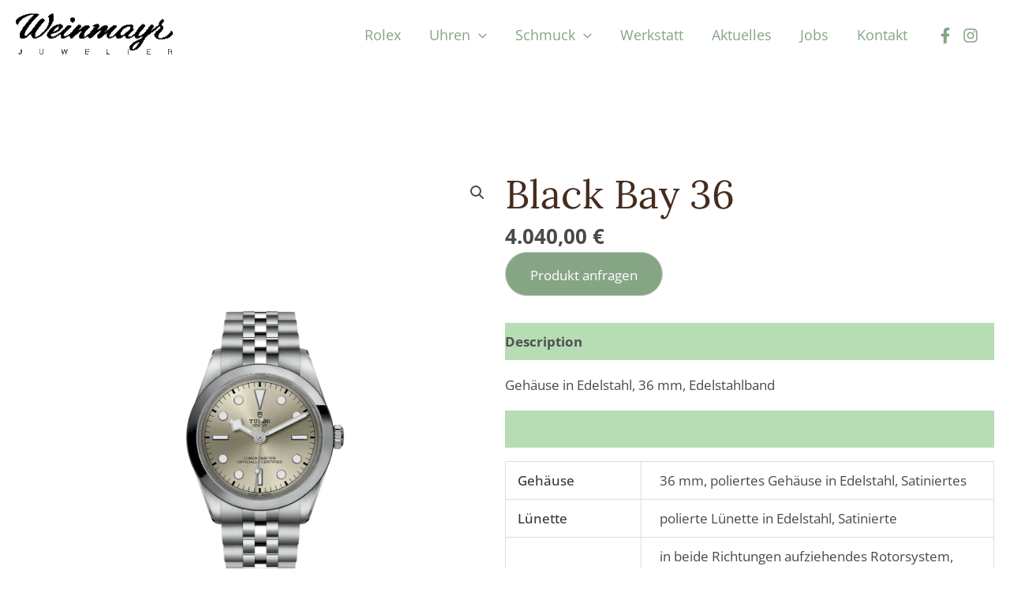

--- FILE ---
content_type: text/css
request_url: https://weinmayr.com/wp-content/plugins/contact-form-7-multi-step-module/resources/cf7msm.css?ver=4.4.2
body_size: -132
content:
.wpcf7-back{float:left;margin-top:5px;position:relative;width:70px}.cf7msm-ro{white-space:pre-wrap}